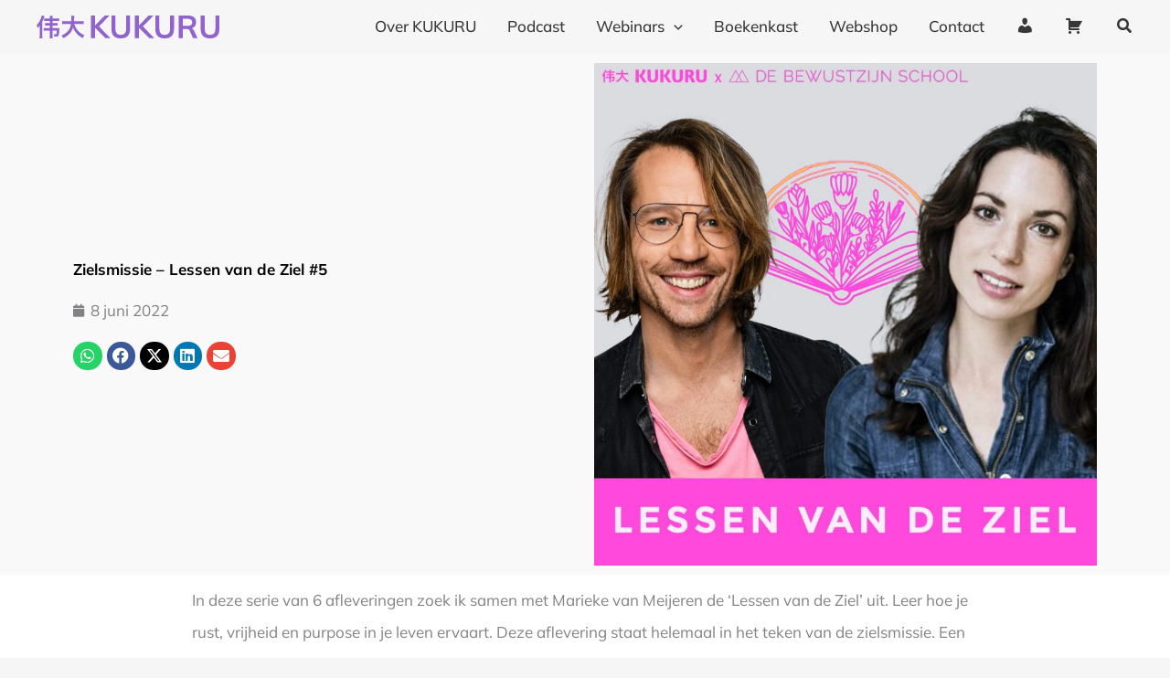

--- FILE ---
content_type: application/javascript; charset=UTF-8
request_url: https://www.kukuru.nl/wp-content/plugins/checkout-address-autofill-for-woocommerce//assets/js/autofill.js?ver=1.1.8
body_size: 2943
content:
/* *
* Author: zetamatic
* @package checkout_address_autofill_for_woocommerce
*/

// for image upload
jQuery(document).ready(function($) {
  if ($('.wc_gaa_countries').length) {
    $('.wc_gaa_countries').select2();
  }
  $('.image_logo_upload').click(function(e) {
    e.preventDefault();

    var custom_uploader = wp.media({
        title: 'Location Image',
        button: {
          text: 'Upload Image'
        },
        multiple: false
      })
      .on('select', function() {
        var attachment = custom_uploader.state().get('selection').first().toJSON();
        $('.image_logo').attr('src', attachment.url);
        $('.image_logo_url').val(attachment.url);
      })
      .open();
  });
});

// Getting data from autocomplete field
var autofill, place;

function initAutocomplete() {

  if (jQuery('#shipping_autofill_checkout_field').length > 0) {

    if (wcaf.autofill_for_shipping) {
      autofill_for_shipping = new google.maps.places.Autocomplete(document.getElementById('shipping_autofill_checkout_field'));

      if (wcaf.selectedCountry.length > 0 && wcaf.selectedCountry !== undefined) {
        autofill_for_shipping.setComponentRestrictions({
          'country': wcaf.selectedCountry
        });
      }
      autofill_for_shipping.addListener('place_changed', fillInShippingAddress);
    }

  }

  autofill = new google.maps.places.Autocomplete(document.getElementById('autofill_checkout_field'));

  if (wcaf.selectedCountry.length > 0 && wcaf.selectedCountry !== undefined) {
    autofill.setComponentRestrictions({
      'country': wcaf.selectedCountry
    });
  }

  autofill.addListener('place_changed', fillInBillingAddress);
}


//Auto Fill the Shipping address
function fillInShippingAddress() {

  if (!wcaf.autofill_for_shipping) {
    return;
  }

  place = autofill_for_shipping.getPlace();

  jQuery('#shipping_postcode').val('');
  jQuery('#shipping_address_1').val('');
  jQuery('#shipping_address_2').val('');
  jQuery('#shipping_city').val('');
  // jQuery('#shipping_company').val('');

  const addressComponent = autoFillParseAddress(place.address_components);;

  jQuery('#shipping_country').val(addressComponent.country);
  jQuery('#shipping_country').trigger('change');
  jQuery('#shipping_address_1').val(addressComponent.complete_address_1);
  jQuery('#shipping_address_2').val(addressComponent.complete_address_2);
  jQuery('#shipping_city').val(addressComponent.district);
  jQuery('#shipping_postcode').val(addressComponent.postal_code);
  setTimeout(function() {
    jQuery('#shipping_state').val(addressComponent.state);
    jQuery('#shipping_state').trigger('change');
  }, 1500);

  if (wcaf.enable_shipping_company_name) {
    if (place.hasOwnProperty("name") && place.name) {
      jQuery('#shipping_company').val(place.name);
    }
  }
}

//Auto Fill the Billing address
function fillInBillingAddress() {
  place = autofill.getPlace();
  jQuery('#billing_postcode').val('');
  jQuery('#billing_address_2').val('');
  jQuery('#billing_address_1').val('');
  jQuery('#billing_city').val('');
  // jQuery('#billing_phone').val('');
  // jQuery('#billing_company').val('');

  const addressComponent = autoFillParseAddress(place.address_components);

  jQuery('#billing_country').val(addressComponent.country);
  jQuery('#billing_country').trigger('change');
  jQuery('#billing_address_1').val(addressComponent.complete_address_1);
  jQuery('#billing_address_2').val(addressComponent.complete_address_2);
  jQuery('#billing_city').val(addressComponent.district);
  jQuery('#billing_postcode').val(addressComponent.postal_code);
  setTimeout(function() {
    jQuery('#billing_state').val(addressComponent.state);
    jQuery('#billing_state').trigger('change');
  }, 1500);

  if (wcaf.enable_billing_phone) {
    if (place.hasOwnProperty("international_phone_number") && place.international_phone_number) {
      jQuery('#billing_phone').val(place.international_phone_number);
    }
  }

  if (wcaf.enable_billing_company_name) {
    if (place.hasOwnProperty("name") && place.name) {
      jQuery('#billing_company').val(place.name);
    }
  }

}

// Getting for geolocation support
function shipping_geolocate() {
  if (navigator.geolocation) {
    navigator.geolocation.getCurrentPosition(shipping_geoSuccess, geoError);
  } else {
    alert("Geolocation is not supported by this browser.");
  }
}

function billing_geolocate() {
  if (navigator.geolocation) {
    navigator.geolocation.getCurrentPosition(billing_geoSuccess, geoError);
  } else {
    alert("Geolocation is not supported by this browser.");
  }
}

// Funtion for error
function geoError() {
  console.log("Geocoder failed.");
}

// Function for success and getting coordinates
function billing_geoSuccess(position) {
  var lat = position.coords.latitude;
  var lng = position.coords.longitude;
  billing_codeLatLng(lat, lng);
}

// Function for success and getting coordinates
function shipping_geoSuccess(position) {
  var lat = position.coords.latitude;
  var lng = position.coords.longitude;
  shipping_codeLatLng(lat, lng);
}

// Function to fill address
var ship_geocoder;

function shipping_codeLatLng(lat, lng) {
  ship_geocoder = new google.maps.Geocoder();
  var latlng = new google.maps.LatLng(lat, lng);
  ship_geocoder.geocode({
    'latLng': latlng
  }, function(results, status) {

    if (status == google.maps.GeocoderStatus.OK) {
      if (results[0]) {
        var address = results[0].address_components;

        jQuery('#shipping_postcode').val('');
        jQuery('#shipping_address_2').val('');
        jQuery('#shipping_city').val('');
        // jQuery('#shipping_company').val('');
        const addressComponent = autoFillParseAddress(address);

        jQuery('#shipping_country').val(addressComponent.country);
        jQuery('#shipping_country').trigger('change');
        jQuery('#shipping_address_1').val(addressComponent.complete_address_1);
        jQuery('#shipping_address_2').val(addressComponent.complete_address_2);
        jQuery('#shipping_city').val(addressComponent.district);
        jQuery('#shipping_postcode').val(addressComponent.postal_code);
        setTimeout(function() {
          jQuery('#shipping_state').val(addressComponent.state);
          jQuery('#shipping_state').trigger('change');
        }, 1500);

        if (wcaf.enable_shipping_company_name) {
          if (results[0].hasOwnProperty("name") && results[0].name) {
            jQuery('#shipping_company').val(results[0].name);
          }
        }

      } else {
        alert("No results found"); // alerting if no results found
      }
    } else {
      console.log("Geocoder failed due to: " + status);
    }
  });
}

// Function to fill address
var geocoder;

function billing_codeLatLng(lat, lng) {
  geocoder = new google.maps.Geocoder();
  var latlng = new google.maps.LatLng(lat, lng);
  geocoder.geocode({
    'latLng': latlng
  }, function(results, status) {

    if (status == google.maps.GeocoderStatus.OK) {
      if (results[0]) {
        var address = results[0].address_components;

        jQuery('#billing_postcode').val('');
        jQuery('#billing_address_2').val('');
        jQuery('#billing_city').val('');
        // jQuery('#billing_company').val('');

        const addressComponent = autoFillParseAddress(address);

        jQuery('#billing_country').val(addressComponent.country);
        jQuery('#billing_country').trigger('change');
        jQuery('#billing_address_1').val(addressComponent.complete_address_1);
        jQuery('#billing_address_2').val(addressComponent.complete_address_2);
        jQuery('#billing_city').val(addressComponent.district);
        jQuery('#billing_postcode').val(addressComponent.postal_code);
        setTimeout(function() {
          jQuery('#billing_state').val(addressComponent.state);
          jQuery('#billing_state').trigger('change');
        }, 1500);

        if (wcaf.enable_billing_phone) {
          if (results[0].hasOwnProperty("international_phone_number") && results[0].international_phone_number) {
            jQuery('#billing_phone').val(results[0].international_phone_number);
          }
        }

        if (wcaf.enable_billing_company_name) {
          if (results[0].hasOwnProperty("name") && results[0].name) {
            jQuery('#billing_company').val(results[0].name);
          }
        }

      } else {
        alert("No results found"); // alerting if no results found
      }
    } else {
      console.log("Geocoder failed due to: " + status);
    }
  });
}

//function to parse the autofill value
function autoFillParseAddress(address) {
  let contents = {};
  let address_type = '';
  address.forEach((it, ind) => {
    address_type = it.types[0];
    if (address_type == 'country') {
      contents.country = it.short_name;
      contents.country_long = it.long_name;
    }
    if (address_type == 'premise') {
      contents.premise = it.long_name;
    }
    if (address_type == 'street_number') {
      contents.street_number = it.long_name;
    }
    if (it.types.includes('sublocality')) {
      if (it.types.includes('sublocality_level_1')) {
        contents.sublocality_level_1 = it.long_name;
      } else if (it.types.includes('sublocality_level_2')) {
        contents.sublocality_level_2 = it.long_name;
      } else if (it.types.includes('sublocality_level_3')) {
        contents.sublocality_level_3 = it.long_name;
      } else if (it.types.includes('neighborhood')) {
        contents.neighborhood = it.long_name;
      }
    }
    if (address_type == 'route') {
      contents.route = it.long_name;
    }
    if (address_type == 'administrative_area_level_1') {
      contents.state = it.short_name;
      contents.state_long = it.long_name;
    }
    if (address_type == 'administrative_area_level_2') {
      contents.district = it.long_name;
    }
    if (address_type == 'neighborhood') {
      contents.neighborhood = it.long_name;
    }
    if (address_type == 'locality') {
      contents.city = it.long_name;
    }
    if (address_type == 'postal_code') {
      contents.postal_code = it.long_name;
    }
  });

  let address1 = [];
  if (contents.hasOwnProperty("premise")) {
    address1.push(contents.premise);
  }
  if (contents.hasOwnProperty("street_number")) {
    address1.push(contents.street_number);
  }
  if (contents.hasOwnProperty("neighborhood")) {
    address1.push(contents.neighborhood);
  }
  if (contents.hasOwnProperty("sublocality_level_3")) {
    address1.push(contents.sublocality_level_3);
  }
  if (contents.hasOwnProperty("sublocality_level_2")) {
    address1.push(contents.sublocality_level_2);
  }
  if (contents.hasOwnProperty("sublocality_level_1")) {
    address1.push(contents.sublocality_level_1);
  }

  const complete_address_1 = address1.join(", ");

  let address2 = [];
  if (contents.hasOwnProperty("route")) {
    address2.push(contents.route);
  }
  if (contents.hasOwnProperty("city")) {
    address2.push(contents.city);
  }
  const complete_address_2 = address2.join(", ");

  let returnAddress = {};
  returnAddress.complete_address_1 = complete_address_1;
  returnAddress.complete_address_2 = complete_address_2;
  returnAddress.district = contents.hasOwnProperty("district") ? contents.district : "";
  returnAddress.state = contents.hasOwnProperty("state") ? contents.state : "";
  returnAddress.state_long = contents.hasOwnProperty("state_long") ? contents.state_long : "";
  returnAddress.country = contents.hasOwnProperty("country") ? contents.country : "";
  returnAddress.country_long = contents.hasOwnProperty("country_long") ? contents.country_long : "";
  returnAddress.postal_code = contents.hasOwnProperty("postal_code") ? contents.postal_code : "";
  console.log(returnAddress);
  return returnAddress;
}

// Testing Google API key in setting page
let testing_field_check = document.getElementById('autofill_checkout_field_testing');

if(testing_field_check){
  google.maps.event.addDomListener(window, 'load', initAutocompleteTest);
}

function initAutocompleteTest(){
  autofill_testing = new google.maps.places.Autocomplete(document.getElementById('autofill_checkout_field_testing'));

  test = autofill_testing.addListener('place_changed', fillInTestAddress);

  // Show the error in alert box if occured-------------------------------
  console.defaultError = console.error.bind(console);
  console.errors = [];
  console.error = function(){
    // default &  console.error()
    console.defaultError.apply(console, arguments);
    // new & array data
    console.errors.push(Array.from(arguments));
    // console.log('your error is : '+console.errors);

    alert(console.errors);
  }

}

function fillInTestAddress(){
  

  place = autofill_testing.getPlace();

  const addressComponent = autoFillParseAddress(place.address_components);
  // console.log('These are the fields',addressComponent);
  
  alert(
    'complete_address_1 : ' +addressComponent.complete_address_1+'\n'+
    'complete_address_2 : ' +addressComponent.complete_address_2+'\n'+
    'district : ' +addressComponent.district+'\n'+
    'state : ' +addressComponent.state+'\n'+
    'state_long : ' +addressComponent.state_long+'\n'+
    'country : ' +addressComponent.country+'\n'+
    'country_long : ' +addressComponent.country_long+'\n'+
    'postal_code : ' +addressComponent.postal_code+'\n'+
    'city : ' +addressComponent.city+'\n'+
    'street_number : ' +addressComponent.street_number+'\n'+
    'neighborhood : ' +addressComponent.neighborhood+'\n'+
    'premise : ' +addressComponent.premise+'\n'+
    'sublocality_level_1 : ' +addressComponent.sublocality_level_1+'\n'+
    'sublocality_level_2 : ' +addressComponent.sublocality_level_2+'\n'+
    'sublocality_level_3 : ' +addressComponent.sublocality_level_3+'\n'+
    'route : ' +addressComponent.route+'\n'
  );
}

// testing Geolocation
jQuery("body").on('click', '#testing_current_location', function() {

// alert('you clicked the current location');
  if (navigator.geolocation) {
    navigator.geolocation.getCurrentPosition(testing_geoSuccess, geoError);
  } else {
    alert("Geolocation is not supported by this browser.");
  }

});

// Function for success and getting coordinates
function testing_geoSuccess(position) {
var lat = position.coords.latitude;
var lng = position.coords.longitude;
testing_codeLatLng(lat, lng);
}

// Function to fill address
var geocoder;

function testing_codeLatLng(lat, lng) {
geocoder = new google.maps.Geocoder();
var latlng = new google.maps.LatLng(lat, lng);
geocoder.geocode({
  'latLng': latlng
}, function(results, status) {

  if (status == google.maps.GeocoderStatus.OK) {
    if (results[0]) {
      var address = results[0].address_components;
      const addressComponent = autoFillParseAddress(address);
      // console.log('These are the fields',addressComponent);

      alert(
        'complete_address_1 : ' +addressComponent.complete_address_1+'\n'+
        'complete_address_2 : ' +addressComponent.complete_address_2+'\n'+
        'district : ' +addressComponent.district+'\n'+
        'state : ' +addressComponent.state+'\n'+
        'state_long : ' +addressComponent.state_long+'\n'+
        'country : ' +addressComponent.country+'\n'+
        'country_long : ' +addressComponent.country_long+'\n'+
        'postal_code : ' +addressComponent.postal_code+'\n'+
        'city : ' +addressComponent.city+'\n'+
        'street_number : ' +addressComponent.street_number+'\n'+
        'neighborhood : ' +addressComponent.neighborhood+'\n'+
        'premise : ' +addressComponent.premise+'\n'+
        'sublocality_level_1 : ' +addressComponent.sublocality_level_1+'\n'+
        'sublocality_level_2 : ' +addressComponent.sublocality_level_2+'\n'+
        'sublocality_level_3 : ' +addressComponent.sublocality_level_3+'\n'+
        'route : ' +addressComponent.route+'\n'
      );
    } else {
      alert("No results found"); // alerting if no results found
      }
  } else {
      console.log("Geocoder failed due to: " + status);
    }
});
}

// Testing google api key ends here---------

// upgrade to pro link
jQuery(document).ready(function(){
  var ProHtml = '<tr valign="top" class = "wpr-pro-block"><th class = "update-pro-link"><a href = "https://zetamatic.com/downloads/checkout-address-autofill-for-woocommerce-pro/" target = "_blank">Upgrade to PRO to use this option</a></th></tr>';

  jQuery('.pro-feature').append(ProHtml);

  jQuery('.wpr-pro-block').hide();

  // jQuery('.pro-feature').hover(function() {
	// 	jQuery(this).find('.wpr-pro-block').show();
  // });
  jQuery(".pro-feature").mouseenter(function(){
    jQuery(this).find('.wpr-pro-block').show();
  });

  jQuery(".pro-feature").mouseleave(function(){
    jQuery('.wpr-pro-block').hide();
  });

});


if(jQuery('.wc-af-zeta-plugin-explore-product').length > 0){
  jQuery('.wcaf_settings_tab_content_save_button #submit').hide();
}

